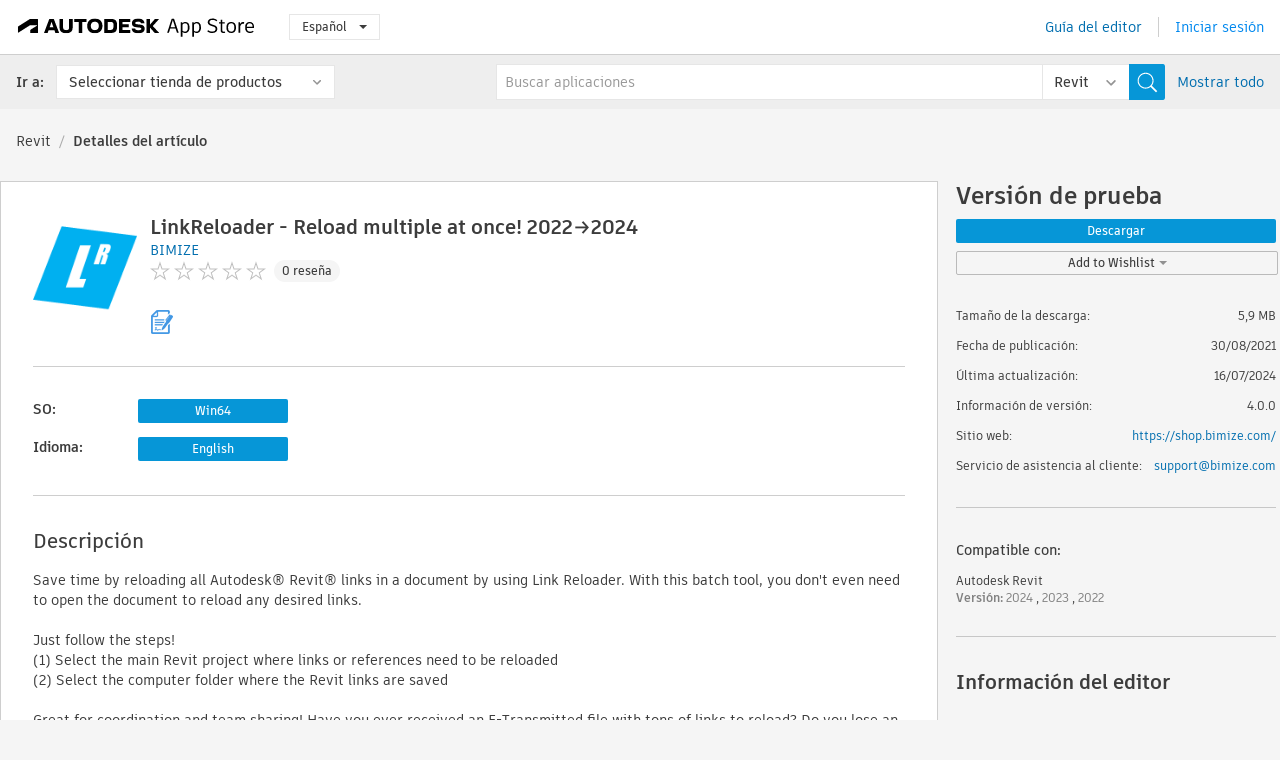

--- FILE ---
content_type: text/html; charset=utf-8
request_url: https://apps.autodesk.com/RVT/es/Detail/GetAppsOfSamePublisher?appId=1014884471232153536&publisherId=RB7YM2AA66PL&publisher=BIMIZE
body_size: 2790
content:


<div class="side-panel apps-promote-panel">

    <h2>Informaci&#243;n del editor</h2>
    <a class="company-info-link-wrapper" target="_blank" href="/es/Publisher/PublisherHomepage?ID=RB7YM2AA66PL">
        <div class="company-info-cont">
            <img class="info-logo" src="//autodesk-exchange-apps-v-1-5-staging.s3.amazonaws.com/data/content/files/images/RB7YM2AA66PL/files/resized_0087170d-c8e5-4a60-aed3-7c0ee404b88a_.png?AWSAccessKeyId=AKIAWQAA5ADROJBNX5E4&amp;Expires=1770239863&amp;response-content-disposition=inline&amp;response-content-type=image%2Fpng&amp;Signature=P4jcKflJza1gpbR9L%2BDvC%2BkDfkc%3D" />
            <div class="company-info">
                <div class="company-title">BIMIZE</div>
                <div class="company-numbers-wrapper">
                    <span class="company-number">16</span>
                    <span class="company-numberitem">Aplicaciones</span>
                </div>
            </div>
        </div>
    </a>

<h4 class="list-title">M&#225;s aplicaciones de este editor</h4>
                <ul class="same-apps-list">
                            <li class="large-widget-element widget-element-app">
                                <a class="card__link card__link--sidebar widget-element-app-link" href="/RVT/es/Detail/Index?id=8523906152563587867&amp;appLang=en&amp;os=Win64">
                                    <div class="widget-element-app-link__top">
                                        <div class="card__image-title-wrapper">
                                            <img class="card__image" src="https://autodesk-exchange-apps-v-1-5-staging.s3.amazonaws.com/data/content/files/images/RB7YM2AA66PL/6299065539249353684/resized_3a9273c3-72e0-4d4a-afd9-2315760c83fc_.png?AWSAccessKeyId=AKIAWQAA5ADROJBNX5E4&amp;Expires=1769968450&amp;response-content-disposition=inline&amp;response-content-type=image%2Fpng&amp;Signature=c6lCO%2FCTxUC50sh%2BUG5VjwVP98Y%3D" alt="" />
                                            <h5 class="card__title title">AutoExcel - One-click Excel Link! 2025-2026</h5>
                                        </div>
                                    </div>

                                    <div class="widget-element-app-link__bottom">
                                        <div class="card__ratings-and-forge-wrapper">
                                            <div class="card__rating-wrapper">
                                                <div class="card__ratings">
<input id="rating" name="rating" type="hidden" value="5" />
<div class="card__rating card__rating--small">
  <div class="star-rating-control">
          <div class="star-on star-rating"></div>
          <div class="star-on star-rating"></div>
          <div class="star-on star-rating"></div>
          <div class="star-on star-rating"></div>
          <div class="star-on star-rating"></div>
  </div>
</div>                                                </div>
                                                <div class="card__review-count">1</div>
                                            </div>
                                            
                                        </div>
                                        <div class="card__price-wrapper card__price-wrapper--sidebar">

<div class="s-price-cont ">

        <span class="price">Versi&#243;n de prueba</span>
</div>                                        </div>
                                    </div>
                                </a>
                            </li>
                            <li class="large-widget-element widget-element-app">
                                <a class="card__link card__link--sidebar widget-element-app-link" href="/RVT/es/Detail/Index?id=5333756268899711203&amp;appLang=en&amp;os=Win64">
                                    <div class="widget-element-app-link__top">
                                        <div class="card__image-title-wrapper">
                                            <img class="card__image" src="https://autodesk-exchange-apps-v-1-5-staging.s3.amazonaws.com/data/content/files/images/RB7YM2AA66PL/files/resized_bf9e0aa7-968c-46bf-9064-be78901a3d2b_.png?AWSAccessKeyId=AKIAWQAA5ADROJBNX5E4&amp;Expires=1770284880&amp;response-content-disposition=inline&amp;response-content-type=image%2Fpng&amp;Signature=O3qrUzKGb2b7jhsElmnZzR010mE%3D" alt="" />
                                            <h5 class="card__title title">WorksetFinder - Select all in a workset! 2019→2024</h5>
                                        </div>
                                    </div>

                                    <div class="widget-element-app-link__bottom">
                                        <div class="card__ratings-and-forge-wrapper">
                                            <div class="card__rating-wrapper">
                                                <div class="card__ratings">
<input id="rating" name="rating" type="hidden" value="5" />
<div class="card__rating card__rating--small">
  <div class="star-rating-control">
          <div class="star-on star-rating"></div>
          <div class="star-on star-rating"></div>
          <div class="star-on star-rating"></div>
          <div class="star-on star-rating"></div>
          <div class="star-on star-rating"></div>
  </div>
</div>                                                </div>
                                                <div class="card__review-count">2</div>
                                            </div>
                                            
                                        </div>
                                        <div class="card__price-wrapper card__price-wrapper--sidebar">

<div class="s-price-cont ">

        <span class="price">Versi&#243;n de prueba</span>
</div>                                        </div>
                                    </div>
                                </a>
                            </li>
                            <li class="large-widget-element widget-element-app">
                                <a class="card__link card__link--sidebar widget-element-app-link" href="/RVT/es/Detail/Index?id=4433428807741714448&amp;appLang=en&amp;os=Win64">
                                    <div class="widget-element-app-link__top">
                                        <div class="card__image-title-wrapper">
                                            <img class="card__image" src="https://autodesk-exchange-apps-v-1-5-staging.s3.amazonaws.com/data/content/files/images/RB7YM2AA66PL/files/resized_900c57d1-3258-4787-9dc9-199868b8dc4f_.png?AWSAccessKeyId=AKIAWQAA5ADROJBNX5E4&amp;Expires=1770159155&amp;response-content-disposition=inline&amp;response-content-type=image%2Fpng&amp;Signature=guSTxXofCzo9mkJ7bd7yUurpseU%3D" alt="" />
                                            <h5 class="card__title title">SmartViews - Duplicate Sheets with Views 2022→2024</h5>
                                        </div>
                                    </div>

                                    <div class="widget-element-app-link__bottom">
                                        <div class="card__ratings-and-forge-wrapper">
                                            <div class="card__rating-wrapper">
                                                <div class="card__ratings">
<input id="rating" name="rating" type="hidden" value="5" />
<div class="card__rating card__rating--small">
  <div class="star-rating-control">
          <div class="star-on star-rating"></div>
          <div class="star-on star-rating"></div>
          <div class="star-on star-rating"></div>
          <div class="star-on star-rating"></div>
          <div class="star-on star-rating"></div>
  </div>
</div>                                                </div>
                                                <div class="card__review-count">1</div>
                                            </div>
                                            
                                        </div>
                                        <div class="card__price-wrapper card__price-wrapper--sidebar">

<div class="s-price-cont ">

        <span class="price">Versi&#243;n de prueba</span>
</div>                                        </div>
                                    </div>
                                </a>
                            </li>
                            <li class="large-widget-element widget-element-app">
                                <a class="card__link card__link--sidebar widget-element-app-link" href="/RVT/es/Detail/Index?id=1050428841173040922&amp;appLang=en&amp;os=Win64">
                                    <div class="widget-element-app-link__top">
                                        <div class="card__image-title-wrapper">
                                            <img class="card__image" src="https://autodesk-exchange-apps-v-1-5-staging.s3.amazonaws.com/data/content/files/images/RB7YM2AA66PL/files/resized_d772c97a-d7e3-4c6e-ada6-7b92880ab7bd_.png?AWSAccessKeyId=AKIAWQAA5ADROJBNX5E4&amp;Expires=1770076484&amp;response-content-disposition=inline&amp;response-content-type=image%2Fpng&amp;Signature=5yPBK0EXSpAIkxl9JyDlYCKJzJQ%3D" alt="" />
                                            <h5 class="card__title title">QuickSelect - Select &amp; Filter Everything 2019→2024</h5>
                                        </div>
                                    </div>

                                    <div class="widget-element-app-link__bottom">
                                        <div class="card__ratings-and-forge-wrapper">
                                            <div class="card__rating-wrapper">
                                                <div class="card__ratings">
<input id="rating" name="rating" type="hidden" value="5" />
<div class="card__rating card__rating--small">
  <div class="star-rating-control">
          <div class="star-on star-rating"></div>
          <div class="star-on star-rating"></div>
          <div class="star-on star-rating"></div>
          <div class="star-on star-rating"></div>
          <div class="star-on star-rating"></div>
  </div>
</div>                                                </div>
                                                <div class="card__review-count">2</div>
                                            </div>
                                            
                                        </div>
                                        <div class="card__price-wrapper card__price-wrapper--sidebar">

<div class="s-price-cont ">

        <span class="price">Versi&#243;n de prueba</span>
</div>                                        </div>
                                    </div>
                                </a>
                            </li>
                            <li class="large-widget-element widget-element-app">
                                <a class="card__link card__link--sidebar widget-element-app-link" href="/RVT/es/Detail/Index?id=9013482542518547525&amp;appLang=en&amp;os=Win64">
                                    <div class="widget-element-app-link__top">
                                        <div class="card__image-title-wrapper">
                                            <img class="card__image" src="https://autodesk-exchange-apps-v-1-5-staging.s3.amazonaws.com/data/content/files/images/RB7YM2AA66PL/9013482542518547525/resized_d5148682-5cc9-4a1f-a658-8bbe576d63ca_.png?AWSAccessKeyId=AKIAWQAA5ADROJBNX5E4&amp;Expires=1770165999&amp;response-content-disposition=inline&amp;response-content-type=image%2Fpng&amp;Signature=HfP2yOFt2tQjaIHKZ6YGky8zRAo%3D" alt="" />
                                            <h5 class="card__title title">LineCleaner - Purge &amp; convert lines fast 2019→2024</h5>
                                        </div>
                                    </div>

                                    <div class="widget-element-app-link__bottom">
                                        <div class="card__ratings-and-forge-wrapper">
                                            <div class="card__rating-wrapper">
                                                <div class="card__ratings">
<input id="rating" name="rating" type="hidden" value="5" />
<div class="card__rating card__rating--small">
  <div class="star-rating-control">
          <div class="star-on star-rating"></div>
          <div class="star-on star-rating"></div>
          <div class="star-on star-rating"></div>
          <div class="star-on star-rating"></div>
          <div class="star-on star-rating"></div>
  </div>
</div>                                                </div>
                                                <div class="card__review-count">1</div>
                                            </div>
                                            
                                        </div>
                                        <div class="card__price-wrapper card__price-wrapper--sidebar">

<div class="s-price-cont ">

        <span class="price">Gratis</span>
</div>                                        </div>
                                    </div>
                                </a>
                            </li>
                </ul>

<div class="show-more-apps">
    <a href="/es/Publisher/PublisherHomepage?ID=RB7YM2AA66PL">Ver m&#225;s</a>
</div>
</div>
<div class="promo-card__sidebar-wrapper ad-hide">
    <div class="promo-card promo-card--sidebar">
        <a class="promo-card__link promo-card__link--icon btn-ga-click"
           href="https://servicesmarketplace.autodesk.com/?utm_source=adskAppStore&utm_medium=referral&utm_campaign=launch-oct&utm_term=app-detail"
           ga-category="Others"
           ga-action="DeveloperBTNClick">
            <h2 class="promo-card__title">Contratar asesores</h2>
            <p class="promo-card__description">Desde clases de formaci&#243;n en l&#237;nea hasta personalizaci&#243;n de software, encuentre a los mejores asesores en Autodesk Services Marketplace. Haga clic para buscar proveedores.</p>
        </a>
    </div>
</div>
<br/>

    


--- FILE ---
content_type: image/svg+xml
request_url: https://s3.amazonaws.com/apps-build-content/appstore/1.0.0.157-PRODUCTION/Content/images/icons/svg/icon-chevron-left.svg
body_size: 286
content:
<svg width="11" height="16" viewBox="0 0 11 16" fill="none" xmlns="http://www.w3.org/2000/svg">
<path fill-rule="evenodd" clip-rule="evenodd" d="M3.51863 7.99989L10.6585 1.75247L9.34153 0.247314L0.481445 7.99989L9.34153 15.7525L10.6585 14.2473L3.51863 7.99989Z" fill="#808080"/>
</svg>
